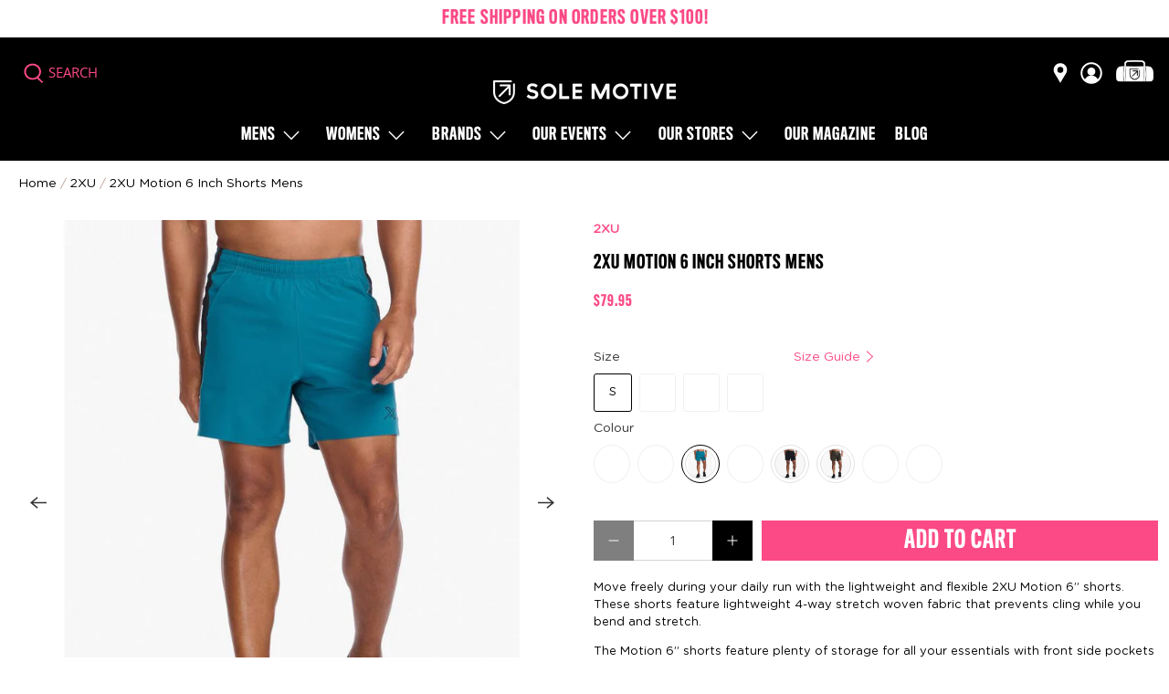

--- FILE ---
content_type: text/javascript; charset=utf-8
request_url: https://solemotive.com/collections/2xu/products/2xu-mens-motion-6-inch-shorts.js
body_size: 3582
content:
{"id":7528682881247,"title":"2XU Motion 6 Inch Shorts Mens","handle":"2xu-mens-motion-6-inch-shorts","description":"\u003cp data-mce-fragment=\"1\"\u003e\u003cspan style=\"font-weight: 400;\" data-mce-fragment=\"1\" data-mce-style=\"font-weight: 400;\"\u003eMove freely during your daily run with the lightweight and flexible 2XU Motion 6” shorts. These shorts feature lightweight 4-way stretch woven fabric that prevents cling while you bend and stretch. \u003c\/span\u003e\u003c\/p\u003e\n\u003cp data-mce-fragment=\"1\"\u003e\u003cspan style=\"font-weight: 400;\" data-mce-fragment=\"1\" data-mce-style=\"font-weight: 400;\"\u003eThe Motion 6” shorts feature plenty of storage for all your essentials with front side pockets and a zip pocket that can keep your phone or any other items safe while you run. An elastic waistband with an internal drawcord gives you a secure fit during any high-paced activity. \u003c\/span\u003e\u003c\/p\u003e\n\u003cp data-mce-fragment=\"1\"\u003e\u003cb data-mce-fragment=\"1\"\u003eKey Information \u003c\/b\u003e\u003c\/p\u003e\n\u003cul data-mce-fragment=\"1\"\u003e\n\u003cli style=\"font-weight: 400;\" data-mce-fragment=\"1\" data-mce-style=\"font-weight: 400;\"\u003e\u003cspan style=\"font-weight: 400;\" data-mce-fragment=\"1\" data-mce-style=\"font-weight: 400;\"\u003e6” inseam short \u003c\/span\u003e\u003c\/li\u003e\n\u003cli style=\"font-weight: 400;\" data-mce-fragment=\"1\" data-mce-style=\"font-weight: 400;\"\u003e\u003cspan style=\"font-weight: 400;\" data-mce-fragment=\"1\" data-mce-style=\"font-weight: 400;\"\u003eFabric: 88% Polyester, 12% Spandex \u003c\/span\u003e\u003c\/li\u003e\n\u003cli style=\"font-weight: 400;\" data-mce-fragment=\"1\" data-mce-style=\"font-weight: 400;\"\u003e\u003cspan style=\"font-weight: 400;\" data-mce-fragment=\"1\" data-mce-style=\"font-weight: 400;\"\u003eSide splits for increased movement \u003c\/span\u003e\u003c\/li\u003e\n\u003cli style=\"font-weight: 400;\" data-mce-fragment=\"1\" data-mce-style=\"font-weight: 400;\"\u003e\u003cspan style=\"font-weight: 400;\" data-mce-fragment=\"1\" data-mce-style=\"font-weight: 400;\"\u003eZip pocket on right side \u003c\/span\u003e\u003c\/li\u003e\n\u003cli style=\"font-weight: 400;\" data-mce-fragment=\"1\" data-mce-style=\"font-weight: 400;\"\u003e\u003cspan style=\"font-weight: 400;\" data-mce-fragment=\"1\" data-mce-style=\"font-weight: 400;\"\u003eContrast bonded side panels \u003c\/span\u003e\u003c\/li\u003e\n\u003c\/ul\u003e","published_at":"2022-01-12T13:22:30+11:00","created_at":"2022-01-10T16:01:19+11:00","vendor":"2XU","type":"APPAREL - Mens Shorts","tags":["2XU","Apparel","APPAREL - Mens Shorts","BD24-30","BD25","BF30","BFCM24","BFCM24-30","BLACK","BLACK\/BLACK","Boxing-Day-2023","Discounts allowed","EOS30","FD22-mens-shorts","FLASH40","FLT\/BLACK","Full Price","Gender: Mens","Gifts for him","H2-2022-2XU","In Stock","L","M","meta-size-chart-2xu-mens-size-chart","MOONLIGHT\/STORMY","NEW","Non RW","OCEANSIDE\/BLACK","Out-of-stock-cbd","Out-of-stock-haw","PINE\/SILVER","PORT\/CARBON","Race Day","S","SURF\/MOON BLUE","TURBULENCE\/BLACK","XL"],"price":7995,"price_min":7995,"price_max":7995,"available":true,"price_varies":false,"compare_at_price":7995,"compare_at_price_min":7995,"compare_at_price_max":7995,"compare_at_price_varies":false,"variants":[{"id":42412114837727,"title":"S \/ PINE\/SILVER","option1":"S","option2":"PINE\/SILVER","option3":null,"sku":"9336340858638","requires_shipping":true,"taxable":true,"featured_image":{"id":37976629969119,"product_id":7528682881247,"position":7,"created_at":"2022-07-19T13:42:40+10:00","updated_at":"2022-07-19T13:42:40+10:00","alt":"2XU Motion 6 Inch Shorts Mens APPAREL - Mens Shorts PINE\/SILVER","width":1244,"height":1244,"src":"https:\/\/cdn.shopify.com\/s\/files\/1\/0435\/2039\/3377\/products\/2XU_Mens_Motion_6_Inch_Shorts_APPAREL_6.jpg?v=1658202160","variant_ids":[42412114837727,42412114936031,42412115034335]},"available":false,"name":"2XU Motion 6 Inch Shorts Mens - S \/ PINE\/SILVER","public_title":"S \/ PINE\/SILVER","options":["S","PINE\/SILVER"],"price":7995,"weight":0,"compare_at_price":7995,"inventory_management":"shopify","barcode":"9336340858638","featured_media":{"alt":"2XU Motion 6 Inch Shorts Mens APPAREL - Mens Shorts PINE\/SILVER","id":30550712746207,"position":7,"preview_image":{"aspect_ratio":1.0,"height":1244,"width":1244,"src":"https:\/\/cdn.shopify.com\/s\/files\/1\/0435\/2039\/3377\/products\/2XU_Mens_Motion_6_Inch_Shorts_APPAREL_6.jpg?v=1658202160"}},"requires_selling_plan":false,"selling_plan_allocations":[]},{"id":42412114870495,"title":"S \/ TURBULENCE\/BLACK","option1":"S","option2":"TURBULENCE\/BLACK","option3":null,"sku":"9336340875253","requires_shipping":true,"taxable":true,"featured_image":{"id":37976629739743,"product_id":7528682881247,"position":3,"created_at":"2022-07-19T13:42:40+10:00","updated_at":"2022-07-19T13:42:40+10:00","alt":"2XU Motion 6 Inch Shorts Mens APPAREL - Mens Shorts TURBULENCE\/BLACK","width":1244,"height":1244,"src":"https:\/\/cdn.shopify.com\/s\/files\/1\/0435\/2039\/3377\/products\/2XU_Mens_Motion_6_Inch_Shorts_APPAREL_5.jpg?v=1658202160","variant_ids":[42412114870495,42412114968799,42412115067103,42412115132639]},"available":false,"name":"2XU Motion 6 Inch Shorts Mens - S \/ TURBULENCE\/BLACK","public_title":"S \/ TURBULENCE\/BLACK","options":["S","TURBULENCE\/BLACK"],"price":7995,"weight":0,"compare_at_price":7995,"inventory_management":"shopify","barcode":"9336340875253","featured_media":{"alt":"2XU Motion 6 Inch Shorts Mens APPAREL - Mens Shorts TURBULENCE\/BLACK","id":30550712516831,"position":3,"preview_image":{"aspect_ratio":1.0,"height":1244,"width":1244,"src":"https:\/\/cdn.shopify.com\/s\/files\/1\/0435\/2039\/3377\/products\/2XU_Mens_Motion_6_Inch_Shorts_APPAREL_5.jpg?v=1658202160"}},"requires_selling_plan":false,"selling_plan_allocations":[]},{"id":43309343670495,"title":"S \/ OCEANSIDE\/BLACK","option1":"S","option2":"OCEANSIDE\/BLACK","option3":null,"sku":"9336340890614","requires_shipping":true,"taxable":true,"featured_image":{"id":39050138583263,"product_id":7528682881247,"position":12,"created_at":"2022-11-18T22:18:56+11:00","updated_at":"2022-11-18T22:18:58+11:00","alt":"2XU Motion 6 Inch Shorts Mens APPAREL - Mens Shorts OCEANSIDE\/BLACK","width":1000,"height":1000,"src":"https:\/\/cdn.shopify.com\/s\/files\/1\/0435\/2039\/3377\/products\/2xu-mens-motion-6-inch-shorts-1.jpg?v=1668770338","variant_ids":[43309343670495,43309343703263,43309343736031,43309343768799]},"available":true,"name":"2XU Motion 6 Inch Shorts Mens - S \/ OCEANSIDE\/BLACK","public_title":"S \/ OCEANSIDE\/BLACK","options":["S","OCEANSIDE\/BLACK"],"price":7995,"weight":0,"compare_at_price":7995,"inventory_management":"shopify","barcode":"9336340890614","featured_media":{"alt":"2XU Motion 6 Inch Shorts Mens APPAREL - Mens Shorts OCEANSIDE\/BLACK","id":31637757722847,"position":12,"preview_image":{"aspect_ratio":1.0,"height":1000,"width":1000,"src":"https:\/\/cdn.shopify.com\/s\/files\/1\/0435\/2039\/3377\/products\/2xu-mens-motion-6-inch-shorts-1.jpg?v=1668770338"}},"requires_selling_plan":false,"selling_plan_allocations":[]},{"id":44296052343007,"title":"S \/ MOONLIGHT\/STORMY","option1":"S","option2":"MOONLIGHT\/STORMY","option3":null,"sku":"9359420009355","requires_shipping":true,"taxable":true,"featured_image":{"id":40284075196639,"product_id":7528682881247,"position":18,"created_at":"2023-08-04T12:56:53+10:00","updated_at":"2023-08-06T01:45:34+10:00","alt":"2XU Motion 6 Inch Shorts Mens APPAREL - Mens Shorts MOONLIGHT\/STORMY","width":1385,"height":1385,"src":"https:\/\/cdn.shopify.com\/s\/files\/1\/0435\/2039\/3377\/products\/2XU-Mens-Motion-6-Inch-Shorts-APPAREL-Mens-Shorts-11.jpg?v=1691250334","variant_ids":[44296052343007,44296052441311,44296052539615,44296052637919]},"available":false,"name":"2XU Motion 6 Inch Shorts Mens - S \/ MOONLIGHT\/STORMY","public_title":"S \/ MOONLIGHT\/STORMY","options":["S","MOONLIGHT\/STORMY"],"price":7995,"weight":0,"compare_at_price":7995,"inventory_management":"shopify","barcode":"9359420009355","featured_media":{"alt":"2XU Motion 6 Inch Shorts Mens APPAREL - Mens Shorts MOONLIGHT\/STORMY","id":32886496592095,"position":18,"preview_image":{"aspect_ratio":1.0,"height":1385,"width":1385,"src":"https:\/\/cdn.shopify.com\/s\/files\/1\/0435\/2039\/3377\/products\/2XU-Mens-Motion-6-Inch-Shorts-APPAREL-Mens-Shorts-11.jpg?v=1691250334"}},"requires_selling_plan":false,"selling_plan_allocations":[]},{"id":44296052375775,"title":"S \/ BLACK\/BLACK","option1":"S","option2":"BLACK\/BLACK","option3":null,"sku":"9336340992417","requires_shipping":true,"taxable":true,"featured_image":{"id":40284075032799,"product_id":7528682881247,"position":13,"created_at":"2023-08-04T12:56:53+10:00","updated_at":"2023-08-06T01:45:21+10:00","alt":"2XU Motion 6 Inch Shorts Mens APPAREL - Mens Shorts BLACK\/BLACK","width":1379,"height":1379,"src":"https:\/\/cdn.shopify.com\/s\/files\/1\/0435\/2039\/3377\/products\/2XU-Mens-Motion-6-Inch-Shorts-APPAREL-Mens-Shorts-8.jpg?v=1691250321","variant_ids":[44296052375775,44296052474079,44296052572383,44296052670687]},"available":true,"name":"2XU Motion 6 Inch Shorts Mens - S \/ BLACK\/BLACK","public_title":"S \/ BLACK\/BLACK","options":["S","BLACK\/BLACK"],"price":7995,"weight":0,"compare_at_price":7995,"inventory_management":"shopify","barcode":"9336340992417","featured_media":{"alt":"2XU Motion 6 Inch Shorts Mens APPAREL - Mens Shorts BLACK\/BLACK","id":32886496428255,"position":13,"preview_image":{"aspect_ratio":1.0,"height":1379,"width":1379,"src":"https:\/\/cdn.shopify.com\/s\/files\/1\/0435\/2039\/3377\/products\/2XU-Mens-Motion-6-Inch-Shorts-APPAREL-Mens-Shorts-8.jpg?v=1691250321"}},"requires_selling_plan":false,"selling_plan_allocations":[]},{"id":44296052408543,"title":"S \/ FLT\/BLACK","option1":"S","option2":"FLT\/BLACK","option3":null,"sku":"9336340992530","requires_shipping":true,"taxable":true,"featured_image":{"id":40284075360479,"product_id":7528682881247,"position":23,"created_at":"2023-08-04T12:56:53+10:00","updated_at":"2023-08-06T01:45:45+10:00","alt":"2XU Motion 6 Inch Shorts Mens APPAREL - Mens Shorts FLT\/BLACK","width":988,"height":988,"src":"https:\/\/cdn.shopify.com\/s\/files\/1\/0435\/2039\/3377\/products\/2XU-Mens-Motion-6-Inch-Shorts-APPAREL-Mens-Shorts-22.jpg?v=1691250345","variant_ids":[44296052408543,44296052506847,44296052605151]},"available":true,"name":"2XU Motion 6 Inch Shorts Mens - S \/ FLT\/BLACK","public_title":"S \/ FLT\/BLACK","options":["S","FLT\/BLACK"],"price":7995,"weight":0,"compare_at_price":7995,"inventory_management":"shopify","barcode":"9336340992530","featured_media":{"alt":"2XU Motion 6 Inch Shorts Mens APPAREL - Mens Shorts FLT\/BLACK","id":32886496755935,"position":23,"preview_image":{"aspect_ratio":1.0,"height":988,"width":988,"src":"https:\/\/cdn.shopify.com\/s\/files\/1\/0435\/2039\/3377\/products\/2XU-Mens-Motion-6-Inch-Shorts-APPAREL-Mens-Shorts-22.jpg?v=1691250345"}},"requires_selling_plan":false,"selling_plan_allocations":[]},{"id":46224275636447,"title":"S \/ SURF\/MOON BLUE","option1":"S","option2":"SURF\/MOON BLUE","option3":null,"sku":"9359420053792","requires_shipping":true,"taxable":true,"featured_image":{"id":43297645756639,"product_id":7528682881247,"position":31,"created_at":"2024-08-12T19:31:02+10:00","updated_at":"2024-08-13T15:39:48+10:00","alt":"2XU Motion 6 Inch Shorts Mens APPAREL - Mens Shorts SURF\/MOON BLUE","width":1400,"height":1400,"src":"https:\/\/cdn.shopify.com\/s\/files\/1\/0435\/2039\/3377\/files\/2XU-Motion-6-Inch-Shorts-Mens-APPAREL-Mens-Shorts-2.jpg?v=1723527588","variant_ids":[46224275636447,46224275701983,46224275767519,46224275833055]},"available":false,"name":"2XU Motion 6 Inch Shorts Mens - S \/ SURF\/MOON BLUE","public_title":"S \/ SURF\/MOON BLUE","options":["S","SURF\/MOON BLUE"],"price":7995,"weight":0,"compare_at_price":7995,"inventory_management":"shopify","barcode":"9359420053792","featured_media":{"alt":"2XU Motion 6 Inch Shorts Mens APPAREL - Mens Shorts SURF\/MOON BLUE","id":36123407712479,"position":31,"preview_image":{"aspect_ratio":1.0,"height":1400,"width":1400,"src":"https:\/\/cdn.shopify.com\/s\/files\/1\/0435\/2039\/3377\/files\/2XU-Motion-6-Inch-Shorts-Mens-APPAREL-Mens-Shorts-2.jpg?v=1723527588"}},"requires_selling_plan":false,"selling_plan_allocations":[]},{"id":46224275669215,"title":"S \/ PORT\/CARBON","option1":"S","option2":"PORT\/CARBON","option3":null,"sku":"9359420049832","requires_shipping":true,"taxable":true,"featured_image":{"id":43292273213663,"product_id":7528682881247,"position":29,"created_at":"2024-08-11T12:55:40+10:00","updated_at":"2024-08-12T12:55:26+10:00","alt":"2XU Motion 6 Inch Shorts Mens APPAREL - Mens Shorts PORT\/CARBON","width":397,"height":397,"src":"https:\/\/cdn.shopify.com\/s\/files\/1\/0435\/2039\/3377\/files\/2XU-Motion-6-Inch-Shorts-Mens-APPAREL-Mens-Shorts-9.png?v=1723431326","variant_ids":[46224275669215,46224275734751,46224275800287,46224275865823]},"available":false,"name":"2XU Motion 6 Inch Shorts Mens - S \/ PORT\/CARBON","public_title":"S \/ PORT\/CARBON","options":["S","PORT\/CARBON"],"price":7995,"weight":0,"compare_at_price":7995,"inventory_management":"shopify","barcode":"9359420049832","featured_media":{"alt":"2XU Motion 6 Inch Shorts Mens APPAREL - Mens Shorts PORT\/CARBON","id":36118637412575,"position":29,"preview_image":{"aspect_ratio":1.0,"height":397,"width":397,"src":"https:\/\/cdn.shopify.com\/s\/files\/1\/0435\/2039\/3377\/files\/2XU-Motion-6-Inch-Shorts-Mens-APPAREL-Mens-Shorts-9.png?v=1723431326"}},"requires_selling_plan":false,"selling_plan_allocations":[]},{"id":42412114936031,"title":"M \/ PINE\/SILVER","option1":"M","option2":"PINE\/SILVER","option3":null,"sku":"9336340858652","requires_shipping":true,"taxable":true,"featured_image":{"id":37976629969119,"product_id":7528682881247,"position":7,"created_at":"2022-07-19T13:42:40+10:00","updated_at":"2022-07-19T13:42:40+10:00","alt":"2XU Motion 6 Inch Shorts Mens APPAREL - Mens Shorts PINE\/SILVER","width":1244,"height":1244,"src":"https:\/\/cdn.shopify.com\/s\/files\/1\/0435\/2039\/3377\/products\/2XU_Mens_Motion_6_Inch_Shorts_APPAREL_6.jpg?v=1658202160","variant_ids":[42412114837727,42412114936031,42412115034335]},"available":false,"name":"2XU Motion 6 Inch Shorts Mens - M \/ PINE\/SILVER","public_title":"M \/ PINE\/SILVER","options":["M","PINE\/SILVER"],"price":7995,"weight":0,"compare_at_price":7995,"inventory_management":"shopify","barcode":"9336340858652","featured_media":{"alt":"2XU Motion 6 Inch Shorts Mens APPAREL - Mens Shorts PINE\/SILVER","id":30550712746207,"position":7,"preview_image":{"aspect_ratio":1.0,"height":1244,"width":1244,"src":"https:\/\/cdn.shopify.com\/s\/files\/1\/0435\/2039\/3377\/products\/2XU_Mens_Motion_6_Inch_Shorts_APPAREL_6.jpg?v=1658202160"}},"requires_selling_plan":false,"selling_plan_allocations":[]},{"id":42412114968799,"title":"M \/ TURBULENCE\/BLACK","option1":"M","option2":"TURBULENCE\/BLACK","option3":null,"sku":"9336340875277","requires_shipping":true,"taxable":true,"featured_image":{"id":37976629739743,"product_id":7528682881247,"position":3,"created_at":"2022-07-19T13:42:40+10:00","updated_at":"2022-07-19T13:42:40+10:00","alt":"2XU Motion 6 Inch Shorts Mens APPAREL - Mens Shorts TURBULENCE\/BLACK","width":1244,"height":1244,"src":"https:\/\/cdn.shopify.com\/s\/files\/1\/0435\/2039\/3377\/products\/2XU_Mens_Motion_6_Inch_Shorts_APPAREL_5.jpg?v=1658202160","variant_ids":[42412114870495,42412114968799,42412115067103,42412115132639]},"available":false,"name":"2XU Motion 6 Inch Shorts Mens - M \/ TURBULENCE\/BLACK","public_title":"M \/ TURBULENCE\/BLACK","options":["M","TURBULENCE\/BLACK"],"price":7995,"weight":0,"compare_at_price":7995,"inventory_management":"shopify","barcode":"9336340875277","featured_media":{"alt":"2XU Motion 6 Inch Shorts Mens APPAREL - Mens Shorts TURBULENCE\/BLACK","id":30550712516831,"position":3,"preview_image":{"aspect_ratio":1.0,"height":1244,"width":1244,"src":"https:\/\/cdn.shopify.com\/s\/files\/1\/0435\/2039\/3377\/products\/2XU_Mens_Motion_6_Inch_Shorts_APPAREL_5.jpg?v=1658202160"}},"requires_selling_plan":false,"selling_plan_allocations":[]},{"id":43309343703263,"title":"M \/ OCEANSIDE\/BLACK","option1":"M","option2":"OCEANSIDE\/BLACK","option3":null,"sku":"9336340890638","requires_shipping":true,"taxable":true,"featured_image":{"id":39050138583263,"product_id":7528682881247,"position":12,"created_at":"2022-11-18T22:18:56+11:00","updated_at":"2022-11-18T22:18:58+11:00","alt":"2XU Motion 6 Inch Shorts Mens APPAREL - Mens Shorts OCEANSIDE\/BLACK","width":1000,"height":1000,"src":"https:\/\/cdn.shopify.com\/s\/files\/1\/0435\/2039\/3377\/products\/2xu-mens-motion-6-inch-shorts-1.jpg?v=1668770338","variant_ids":[43309343670495,43309343703263,43309343736031,43309343768799]},"available":false,"name":"2XU Motion 6 Inch Shorts Mens - M \/ OCEANSIDE\/BLACK","public_title":"M \/ OCEANSIDE\/BLACK","options":["M","OCEANSIDE\/BLACK"],"price":7995,"weight":0,"compare_at_price":7995,"inventory_management":"shopify","barcode":"9336340890638","featured_media":{"alt":"2XU Motion 6 Inch Shorts Mens APPAREL - Mens Shorts OCEANSIDE\/BLACK","id":31637757722847,"position":12,"preview_image":{"aspect_ratio":1.0,"height":1000,"width":1000,"src":"https:\/\/cdn.shopify.com\/s\/files\/1\/0435\/2039\/3377\/products\/2xu-mens-motion-6-inch-shorts-1.jpg?v=1668770338"}},"requires_selling_plan":false,"selling_plan_allocations":[]},{"id":44296052441311,"title":"M \/ MOONLIGHT\/STORMY","option1":"M","option2":"MOONLIGHT\/STORMY","option3":null,"sku":"9359420009362","requires_shipping":true,"taxable":true,"featured_image":{"id":40284075196639,"product_id":7528682881247,"position":18,"created_at":"2023-08-04T12:56:53+10:00","updated_at":"2023-08-06T01:45:34+10:00","alt":"2XU Motion 6 Inch Shorts Mens APPAREL - Mens Shorts MOONLIGHT\/STORMY","width":1385,"height":1385,"src":"https:\/\/cdn.shopify.com\/s\/files\/1\/0435\/2039\/3377\/products\/2XU-Mens-Motion-6-Inch-Shorts-APPAREL-Mens-Shorts-11.jpg?v=1691250334","variant_ids":[44296052343007,44296052441311,44296052539615,44296052637919]},"available":false,"name":"2XU Motion 6 Inch Shorts Mens - M \/ MOONLIGHT\/STORMY","public_title":"M \/ MOONLIGHT\/STORMY","options":["M","MOONLIGHT\/STORMY"],"price":7995,"weight":0,"compare_at_price":7995,"inventory_management":"shopify","barcode":"9359420009362","featured_media":{"alt":"2XU Motion 6 Inch Shorts Mens APPAREL - Mens Shorts MOONLIGHT\/STORMY","id":32886496592095,"position":18,"preview_image":{"aspect_ratio":1.0,"height":1385,"width":1385,"src":"https:\/\/cdn.shopify.com\/s\/files\/1\/0435\/2039\/3377\/products\/2XU-Mens-Motion-6-Inch-Shorts-APPAREL-Mens-Shorts-11.jpg?v=1691250334"}},"requires_selling_plan":false,"selling_plan_allocations":[]},{"id":44296052474079,"title":"M \/ BLACK\/BLACK","option1":"M","option2":"BLACK\/BLACK","option3":null,"sku":"9336340992431","requires_shipping":true,"taxable":true,"featured_image":{"id":40284075032799,"product_id":7528682881247,"position":13,"created_at":"2023-08-04T12:56:53+10:00","updated_at":"2023-08-06T01:45:21+10:00","alt":"2XU Motion 6 Inch Shorts Mens APPAREL - Mens Shorts BLACK\/BLACK","width":1379,"height":1379,"src":"https:\/\/cdn.shopify.com\/s\/files\/1\/0435\/2039\/3377\/products\/2XU-Mens-Motion-6-Inch-Shorts-APPAREL-Mens-Shorts-8.jpg?v=1691250321","variant_ids":[44296052375775,44296052474079,44296052572383,44296052670687]},"available":false,"name":"2XU Motion 6 Inch Shorts Mens - M \/ BLACK\/BLACK","public_title":"M \/ BLACK\/BLACK","options":["M","BLACK\/BLACK"],"price":7995,"weight":0,"compare_at_price":7995,"inventory_management":"shopify","barcode":"9336340992431","featured_media":{"alt":"2XU Motion 6 Inch Shorts Mens APPAREL - Mens Shorts BLACK\/BLACK","id":32886496428255,"position":13,"preview_image":{"aspect_ratio":1.0,"height":1379,"width":1379,"src":"https:\/\/cdn.shopify.com\/s\/files\/1\/0435\/2039\/3377\/products\/2XU-Mens-Motion-6-Inch-Shorts-APPAREL-Mens-Shorts-8.jpg?v=1691250321"}},"requires_selling_plan":false,"selling_plan_allocations":[]},{"id":44296052506847,"title":"M \/ FLT\/BLACK","option1":"M","option2":"FLT\/BLACK","option3":null,"sku":"9336340992554","requires_shipping":true,"taxable":true,"featured_image":{"id":40284075360479,"product_id":7528682881247,"position":23,"created_at":"2023-08-04T12:56:53+10:00","updated_at":"2023-08-06T01:45:45+10:00","alt":"2XU Motion 6 Inch Shorts Mens APPAREL - Mens Shorts FLT\/BLACK","width":988,"height":988,"src":"https:\/\/cdn.shopify.com\/s\/files\/1\/0435\/2039\/3377\/products\/2XU-Mens-Motion-6-Inch-Shorts-APPAREL-Mens-Shorts-22.jpg?v=1691250345","variant_ids":[44296052408543,44296052506847,44296052605151]},"available":false,"name":"2XU Motion 6 Inch Shorts Mens - M \/ FLT\/BLACK","public_title":"M \/ FLT\/BLACK","options":["M","FLT\/BLACK"],"price":7995,"weight":0,"compare_at_price":7995,"inventory_management":"shopify","barcode":"9336340992554","featured_media":{"alt":"2XU Motion 6 Inch Shorts Mens APPAREL - Mens Shorts FLT\/BLACK","id":32886496755935,"position":23,"preview_image":{"aspect_ratio":1.0,"height":988,"width":988,"src":"https:\/\/cdn.shopify.com\/s\/files\/1\/0435\/2039\/3377\/products\/2XU-Mens-Motion-6-Inch-Shorts-APPAREL-Mens-Shorts-22.jpg?v=1691250345"}},"requires_selling_plan":false,"selling_plan_allocations":[]},{"id":46224275701983,"title":"M \/ SURF\/MOON BLUE","option1":"M","option2":"SURF\/MOON BLUE","option3":null,"sku":"9359420053808","requires_shipping":true,"taxable":true,"featured_image":{"id":43297645756639,"product_id":7528682881247,"position":31,"created_at":"2024-08-12T19:31:02+10:00","updated_at":"2024-08-13T15:39:48+10:00","alt":"2XU Motion 6 Inch Shorts Mens APPAREL - Mens Shorts SURF\/MOON BLUE","width":1400,"height":1400,"src":"https:\/\/cdn.shopify.com\/s\/files\/1\/0435\/2039\/3377\/files\/2XU-Motion-6-Inch-Shorts-Mens-APPAREL-Mens-Shorts-2.jpg?v=1723527588","variant_ids":[46224275636447,46224275701983,46224275767519,46224275833055]},"available":false,"name":"2XU Motion 6 Inch Shorts Mens - M \/ SURF\/MOON BLUE","public_title":"M \/ SURF\/MOON BLUE","options":["M","SURF\/MOON BLUE"],"price":7995,"weight":0,"compare_at_price":7995,"inventory_management":"shopify","barcode":"9359420053808","featured_media":{"alt":"2XU Motion 6 Inch Shorts Mens APPAREL - Mens Shorts SURF\/MOON BLUE","id":36123407712479,"position":31,"preview_image":{"aspect_ratio":1.0,"height":1400,"width":1400,"src":"https:\/\/cdn.shopify.com\/s\/files\/1\/0435\/2039\/3377\/files\/2XU-Motion-6-Inch-Shorts-Mens-APPAREL-Mens-Shorts-2.jpg?v=1723527588"}},"requires_selling_plan":false,"selling_plan_allocations":[]},{"id":46224275734751,"title":"M \/ PORT\/CARBON","option1":"M","option2":"PORT\/CARBON","option3":null,"sku":"9359420049849","requires_shipping":true,"taxable":true,"featured_image":{"id":43292273213663,"product_id":7528682881247,"position":29,"created_at":"2024-08-11T12:55:40+10:00","updated_at":"2024-08-12T12:55:26+10:00","alt":"2XU Motion 6 Inch Shorts Mens APPAREL - Mens Shorts PORT\/CARBON","width":397,"height":397,"src":"https:\/\/cdn.shopify.com\/s\/files\/1\/0435\/2039\/3377\/files\/2XU-Motion-6-Inch-Shorts-Mens-APPAREL-Mens-Shorts-9.png?v=1723431326","variant_ids":[46224275669215,46224275734751,46224275800287,46224275865823]},"available":false,"name":"2XU Motion 6 Inch Shorts Mens - M \/ PORT\/CARBON","public_title":"M \/ PORT\/CARBON","options":["M","PORT\/CARBON"],"price":7995,"weight":0,"compare_at_price":7995,"inventory_management":"shopify","barcode":"9359420049849","featured_media":{"alt":"2XU Motion 6 Inch Shorts Mens APPAREL - Mens Shorts PORT\/CARBON","id":36118637412575,"position":29,"preview_image":{"aspect_ratio":1.0,"height":397,"width":397,"src":"https:\/\/cdn.shopify.com\/s\/files\/1\/0435\/2039\/3377\/files\/2XU-Motion-6-Inch-Shorts-Mens-APPAREL-Mens-Shorts-9.png?v=1723431326"}},"requires_selling_plan":false,"selling_plan_allocations":[]},{"id":42412115034335,"title":"L \/ PINE\/SILVER","option1":"L","option2":"PINE\/SILVER","option3":null,"sku":"9336340858676","requires_shipping":true,"taxable":true,"featured_image":{"id":37976629969119,"product_id":7528682881247,"position":7,"created_at":"2022-07-19T13:42:40+10:00","updated_at":"2022-07-19T13:42:40+10:00","alt":"2XU Motion 6 Inch Shorts Mens APPAREL - Mens Shorts PINE\/SILVER","width":1244,"height":1244,"src":"https:\/\/cdn.shopify.com\/s\/files\/1\/0435\/2039\/3377\/products\/2XU_Mens_Motion_6_Inch_Shorts_APPAREL_6.jpg?v=1658202160","variant_ids":[42412114837727,42412114936031,42412115034335]},"available":false,"name":"2XU Motion 6 Inch Shorts Mens - L \/ PINE\/SILVER","public_title":"L \/ PINE\/SILVER","options":["L","PINE\/SILVER"],"price":7995,"weight":0,"compare_at_price":7995,"inventory_management":"shopify","barcode":"9336340858676","featured_media":{"alt":"2XU Motion 6 Inch Shorts Mens APPAREL - Mens Shorts PINE\/SILVER","id":30550712746207,"position":7,"preview_image":{"aspect_ratio":1.0,"height":1244,"width":1244,"src":"https:\/\/cdn.shopify.com\/s\/files\/1\/0435\/2039\/3377\/products\/2XU_Mens_Motion_6_Inch_Shorts_APPAREL_6.jpg?v=1658202160"}},"requires_selling_plan":false,"selling_plan_allocations":[]},{"id":42412115067103,"title":"L \/ TURBULENCE\/BLACK","option1":"L","option2":"TURBULENCE\/BLACK","option3":null,"sku":"9336340875291","requires_shipping":true,"taxable":true,"featured_image":{"id":37976629739743,"product_id":7528682881247,"position":3,"created_at":"2022-07-19T13:42:40+10:00","updated_at":"2022-07-19T13:42:40+10:00","alt":"2XU Motion 6 Inch Shorts Mens APPAREL - Mens Shorts TURBULENCE\/BLACK","width":1244,"height":1244,"src":"https:\/\/cdn.shopify.com\/s\/files\/1\/0435\/2039\/3377\/products\/2XU_Mens_Motion_6_Inch_Shorts_APPAREL_5.jpg?v=1658202160","variant_ids":[42412114870495,42412114968799,42412115067103,42412115132639]},"available":false,"name":"2XU Motion 6 Inch Shorts Mens - L \/ TURBULENCE\/BLACK","public_title":"L \/ TURBULENCE\/BLACK","options":["L","TURBULENCE\/BLACK"],"price":7995,"weight":0,"compare_at_price":7995,"inventory_management":"shopify","barcode":"9336340875291","featured_media":{"alt":"2XU Motion 6 Inch Shorts Mens APPAREL - Mens Shorts TURBULENCE\/BLACK","id":30550712516831,"position":3,"preview_image":{"aspect_ratio":1.0,"height":1244,"width":1244,"src":"https:\/\/cdn.shopify.com\/s\/files\/1\/0435\/2039\/3377\/products\/2XU_Mens_Motion_6_Inch_Shorts_APPAREL_5.jpg?v=1658202160"}},"requires_selling_plan":false,"selling_plan_allocations":[]},{"id":43309343736031,"title":"L \/ OCEANSIDE\/BLACK","option1":"L","option2":"OCEANSIDE\/BLACK","option3":null,"sku":"9336340890652","requires_shipping":true,"taxable":true,"featured_image":{"id":39050138583263,"product_id":7528682881247,"position":12,"created_at":"2022-11-18T22:18:56+11:00","updated_at":"2022-11-18T22:18:58+11:00","alt":"2XU Motion 6 Inch Shorts Mens APPAREL - Mens Shorts OCEANSIDE\/BLACK","width":1000,"height":1000,"src":"https:\/\/cdn.shopify.com\/s\/files\/1\/0435\/2039\/3377\/products\/2xu-mens-motion-6-inch-shorts-1.jpg?v=1668770338","variant_ids":[43309343670495,43309343703263,43309343736031,43309343768799]},"available":false,"name":"2XU Motion 6 Inch Shorts Mens - L \/ OCEANSIDE\/BLACK","public_title":"L \/ OCEANSIDE\/BLACK","options":["L","OCEANSIDE\/BLACK"],"price":7995,"weight":0,"compare_at_price":7995,"inventory_management":"shopify","barcode":"9336340890652","featured_media":{"alt":"2XU Motion 6 Inch Shorts Mens APPAREL - Mens Shorts OCEANSIDE\/BLACK","id":31637757722847,"position":12,"preview_image":{"aspect_ratio":1.0,"height":1000,"width":1000,"src":"https:\/\/cdn.shopify.com\/s\/files\/1\/0435\/2039\/3377\/products\/2xu-mens-motion-6-inch-shorts-1.jpg?v=1668770338"}},"requires_selling_plan":false,"selling_plan_allocations":[]},{"id":44296052539615,"title":"L \/ MOONLIGHT\/STORMY","option1":"L","option2":"MOONLIGHT\/STORMY","option3":null,"sku":"9359420009379","requires_shipping":true,"taxable":true,"featured_image":{"id":40284075196639,"product_id":7528682881247,"position":18,"created_at":"2023-08-04T12:56:53+10:00","updated_at":"2023-08-06T01:45:34+10:00","alt":"2XU Motion 6 Inch Shorts Mens APPAREL - Mens Shorts MOONLIGHT\/STORMY","width":1385,"height":1385,"src":"https:\/\/cdn.shopify.com\/s\/files\/1\/0435\/2039\/3377\/products\/2XU-Mens-Motion-6-Inch-Shorts-APPAREL-Mens-Shorts-11.jpg?v=1691250334","variant_ids":[44296052343007,44296052441311,44296052539615,44296052637919]},"available":false,"name":"2XU Motion 6 Inch Shorts Mens - L \/ MOONLIGHT\/STORMY","public_title":"L \/ MOONLIGHT\/STORMY","options":["L","MOONLIGHT\/STORMY"],"price":7995,"weight":0,"compare_at_price":7995,"inventory_management":"shopify","barcode":"9359420009379","featured_media":{"alt":"2XU Motion 6 Inch Shorts Mens APPAREL - Mens Shorts MOONLIGHT\/STORMY","id":32886496592095,"position":18,"preview_image":{"aspect_ratio":1.0,"height":1385,"width":1385,"src":"https:\/\/cdn.shopify.com\/s\/files\/1\/0435\/2039\/3377\/products\/2XU-Mens-Motion-6-Inch-Shorts-APPAREL-Mens-Shorts-11.jpg?v=1691250334"}},"requires_selling_plan":false,"selling_plan_allocations":[]},{"id":44296052572383,"title":"L \/ BLACK\/BLACK","option1":"L","option2":"BLACK\/BLACK","option3":null,"sku":"9336340992455","requires_shipping":true,"taxable":true,"featured_image":{"id":40284075032799,"product_id":7528682881247,"position":13,"created_at":"2023-08-04T12:56:53+10:00","updated_at":"2023-08-06T01:45:21+10:00","alt":"2XU Motion 6 Inch Shorts Mens APPAREL - Mens Shorts BLACK\/BLACK","width":1379,"height":1379,"src":"https:\/\/cdn.shopify.com\/s\/files\/1\/0435\/2039\/3377\/products\/2XU-Mens-Motion-6-Inch-Shorts-APPAREL-Mens-Shorts-8.jpg?v=1691250321","variant_ids":[44296052375775,44296052474079,44296052572383,44296052670687]},"available":false,"name":"2XU Motion 6 Inch Shorts Mens - L \/ BLACK\/BLACK","public_title":"L \/ BLACK\/BLACK","options":["L","BLACK\/BLACK"],"price":7995,"weight":0,"compare_at_price":7995,"inventory_management":"shopify","barcode":"9336340992455","featured_media":{"alt":"2XU Motion 6 Inch Shorts Mens APPAREL - Mens Shorts BLACK\/BLACK","id":32886496428255,"position":13,"preview_image":{"aspect_ratio":1.0,"height":1379,"width":1379,"src":"https:\/\/cdn.shopify.com\/s\/files\/1\/0435\/2039\/3377\/products\/2XU-Mens-Motion-6-Inch-Shorts-APPAREL-Mens-Shorts-8.jpg?v=1691250321"}},"requires_selling_plan":false,"selling_plan_allocations":[]},{"id":44296052605151,"title":"L \/ FLT\/BLACK","option1":"L","option2":"FLT\/BLACK","option3":null,"sku":"9336340992578","requires_shipping":true,"taxable":true,"featured_image":{"id":40284075360479,"product_id":7528682881247,"position":23,"created_at":"2023-08-04T12:56:53+10:00","updated_at":"2023-08-06T01:45:45+10:00","alt":"2XU Motion 6 Inch Shorts Mens APPAREL - Mens Shorts FLT\/BLACK","width":988,"height":988,"src":"https:\/\/cdn.shopify.com\/s\/files\/1\/0435\/2039\/3377\/products\/2XU-Mens-Motion-6-Inch-Shorts-APPAREL-Mens-Shorts-22.jpg?v=1691250345","variant_ids":[44296052408543,44296052506847,44296052605151]},"available":false,"name":"2XU Motion 6 Inch Shorts Mens - L \/ FLT\/BLACK","public_title":"L \/ FLT\/BLACK","options":["L","FLT\/BLACK"],"price":7995,"weight":0,"compare_at_price":7995,"inventory_management":"shopify","barcode":"9336340992578","featured_media":{"alt":"2XU Motion 6 Inch Shorts Mens APPAREL - Mens Shorts FLT\/BLACK","id":32886496755935,"position":23,"preview_image":{"aspect_ratio":1.0,"height":988,"width":988,"src":"https:\/\/cdn.shopify.com\/s\/files\/1\/0435\/2039\/3377\/products\/2XU-Mens-Motion-6-Inch-Shorts-APPAREL-Mens-Shorts-22.jpg?v=1691250345"}},"requires_selling_plan":false,"selling_plan_allocations":[]},{"id":46224275767519,"title":"L \/ SURF\/MOON BLUE","option1":"L","option2":"SURF\/MOON BLUE","option3":null,"sku":"9359420053815","requires_shipping":true,"taxable":true,"featured_image":{"id":43297645756639,"product_id":7528682881247,"position":31,"created_at":"2024-08-12T19:31:02+10:00","updated_at":"2024-08-13T15:39:48+10:00","alt":"2XU Motion 6 Inch Shorts Mens APPAREL - Mens Shorts SURF\/MOON BLUE","width":1400,"height":1400,"src":"https:\/\/cdn.shopify.com\/s\/files\/1\/0435\/2039\/3377\/files\/2XU-Motion-6-Inch-Shorts-Mens-APPAREL-Mens-Shorts-2.jpg?v=1723527588","variant_ids":[46224275636447,46224275701983,46224275767519,46224275833055]},"available":false,"name":"2XU Motion 6 Inch Shorts Mens - L \/ SURF\/MOON BLUE","public_title":"L \/ SURF\/MOON BLUE","options":["L","SURF\/MOON BLUE"],"price":7995,"weight":0,"compare_at_price":7995,"inventory_management":"shopify","barcode":"9359420053815","featured_media":{"alt":"2XU Motion 6 Inch Shorts Mens APPAREL - Mens Shorts SURF\/MOON BLUE","id":36123407712479,"position":31,"preview_image":{"aspect_ratio":1.0,"height":1400,"width":1400,"src":"https:\/\/cdn.shopify.com\/s\/files\/1\/0435\/2039\/3377\/files\/2XU-Motion-6-Inch-Shorts-Mens-APPAREL-Mens-Shorts-2.jpg?v=1723527588"}},"requires_selling_plan":false,"selling_plan_allocations":[]},{"id":46224275800287,"title":"L \/ PORT\/CARBON","option1":"L","option2":"PORT\/CARBON","option3":null,"sku":"9359420049856","requires_shipping":true,"taxable":true,"featured_image":{"id":43292273213663,"product_id":7528682881247,"position":29,"created_at":"2024-08-11T12:55:40+10:00","updated_at":"2024-08-12T12:55:26+10:00","alt":"2XU Motion 6 Inch Shorts Mens APPAREL - Mens Shorts PORT\/CARBON","width":397,"height":397,"src":"https:\/\/cdn.shopify.com\/s\/files\/1\/0435\/2039\/3377\/files\/2XU-Motion-6-Inch-Shorts-Mens-APPAREL-Mens-Shorts-9.png?v=1723431326","variant_ids":[46224275669215,46224275734751,46224275800287,46224275865823]},"available":false,"name":"2XU Motion 6 Inch Shorts Mens - L \/ PORT\/CARBON","public_title":"L \/ PORT\/CARBON","options":["L","PORT\/CARBON"],"price":7995,"weight":0,"compare_at_price":7995,"inventory_management":"shopify","barcode":"9359420049856","featured_media":{"alt":"2XU Motion 6 Inch Shorts Mens APPAREL - Mens Shorts PORT\/CARBON","id":36118637412575,"position":29,"preview_image":{"aspect_ratio":1.0,"height":397,"width":397,"src":"https:\/\/cdn.shopify.com\/s\/files\/1\/0435\/2039\/3377\/files\/2XU-Motion-6-Inch-Shorts-Mens-APPAREL-Mens-Shorts-9.png?v=1723431326"}},"requires_selling_plan":false,"selling_plan_allocations":[]},{"id":42412115132639,"title":"XL \/ TURBULENCE\/BLACK","option1":"XL","option2":"TURBULENCE\/BLACK","option3":null,"sku":"9336340875314","requires_shipping":true,"taxable":true,"featured_image":{"id":37976629739743,"product_id":7528682881247,"position":3,"created_at":"2022-07-19T13:42:40+10:00","updated_at":"2022-07-19T13:42:40+10:00","alt":"2XU Motion 6 Inch Shorts Mens APPAREL - Mens Shorts TURBULENCE\/BLACK","width":1244,"height":1244,"src":"https:\/\/cdn.shopify.com\/s\/files\/1\/0435\/2039\/3377\/products\/2XU_Mens_Motion_6_Inch_Shorts_APPAREL_5.jpg?v=1658202160","variant_ids":[42412114870495,42412114968799,42412115067103,42412115132639]},"available":false,"name":"2XU Motion 6 Inch Shorts Mens - XL \/ TURBULENCE\/BLACK","public_title":"XL \/ TURBULENCE\/BLACK","options":["XL","TURBULENCE\/BLACK"],"price":7995,"weight":0,"compare_at_price":7995,"inventory_management":"shopify","barcode":"9336340875314","featured_media":{"alt":"2XU Motion 6 Inch Shorts Mens APPAREL - Mens Shorts TURBULENCE\/BLACK","id":30550712516831,"position":3,"preview_image":{"aspect_ratio":1.0,"height":1244,"width":1244,"src":"https:\/\/cdn.shopify.com\/s\/files\/1\/0435\/2039\/3377\/products\/2XU_Mens_Motion_6_Inch_Shorts_APPAREL_5.jpg?v=1658202160"}},"requires_selling_plan":false,"selling_plan_allocations":[]},{"id":43309343768799,"title":"XL \/ OCEANSIDE\/BLACK","option1":"XL","option2":"OCEANSIDE\/BLACK","option3":null,"sku":"9336340890676","requires_shipping":true,"taxable":true,"featured_image":{"id":39050138583263,"product_id":7528682881247,"position":12,"created_at":"2022-11-18T22:18:56+11:00","updated_at":"2022-11-18T22:18:58+11:00","alt":"2XU Motion 6 Inch Shorts Mens APPAREL - Mens Shorts OCEANSIDE\/BLACK","width":1000,"height":1000,"src":"https:\/\/cdn.shopify.com\/s\/files\/1\/0435\/2039\/3377\/products\/2xu-mens-motion-6-inch-shorts-1.jpg?v=1668770338","variant_ids":[43309343670495,43309343703263,43309343736031,43309343768799]},"available":false,"name":"2XU Motion 6 Inch Shorts Mens - XL \/ OCEANSIDE\/BLACK","public_title":"XL \/ OCEANSIDE\/BLACK","options":["XL","OCEANSIDE\/BLACK"],"price":7995,"weight":0,"compare_at_price":7995,"inventory_management":"shopify","barcode":"9336340890676","featured_media":{"alt":"2XU Motion 6 Inch Shorts Mens APPAREL - Mens Shorts OCEANSIDE\/BLACK","id":31637757722847,"position":12,"preview_image":{"aspect_ratio":1.0,"height":1000,"width":1000,"src":"https:\/\/cdn.shopify.com\/s\/files\/1\/0435\/2039\/3377\/products\/2xu-mens-motion-6-inch-shorts-1.jpg?v=1668770338"}},"requires_selling_plan":false,"selling_plan_allocations":[]},{"id":44296052637919,"title":"XL \/ MOONLIGHT\/STORMY","option1":"XL","option2":"MOONLIGHT\/STORMY","option3":null,"sku":"9359420009386","requires_shipping":true,"taxable":true,"featured_image":{"id":40284075196639,"product_id":7528682881247,"position":18,"created_at":"2023-08-04T12:56:53+10:00","updated_at":"2023-08-06T01:45:34+10:00","alt":"2XU Motion 6 Inch Shorts Mens APPAREL - Mens Shorts MOONLIGHT\/STORMY","width":1385,"height":1385,"src":"https:\/\/cdn.shopify.com\/s\/files\/1\/0435\/2039\/3377\/products\/2XU-Mens-Motion-6-Inch-Shorts-APPAREL-Mens-Shorts-11.jpg?v=1691250334","variant_ids":[44296052343007,44296052441311,44296052539615,44296052637919]},"available":false,"name":"2XU Motion 6 Inch Shorts Mens - XL \/ MOONLIGHT\/STORMY","public_title":"XL \/ MOONLIGHT\/STORMY","options":["XL","MOONLIGHT\/STORMY"],"price":7995,"weight":0,"compare_at_price":7995,"inventory_management":"shopify","barcode":"9359420009386","featured_media":{"alt":"2XU Motion 6 Inch Shorts Mens APPAREL - Mens Shorts MOONLIGHT\/STORMY","id":32886496592095,"position":18,"preview_image":{"aspect_ratio":1.0,"height":1385,"width":1385,"src":"https:\/\/cdn.shopify.com\/s\/files\/1\/0435\/2039\/3377\/products\/2XU-Mens-Motion-6-Inch-Shorts-APPAREL-Mens-Shorts-11.jpg?v=1691250334"}},"requires_selling_plan":false,"selling_plan_allocations":[]},{"id":44296052670687,"title":"XL \/ BLACK\/BLACK","option1":"XL","option2":"BLACK\/BLACK","option3":null,"sku":"9336340992479","requires_shipping":true,"taxable":true,"featured_image":{"id":40284075032799,"product_id":7528682881247,"position":13,"created_at":"2023-08-04T12:56:53+10:00","updated_at":"2023-08-06T01:45:21+10:00","alt":"2XU Motion 6 Inch Shorts Mens APPAREL - Mens Shorts BLACK\/BLACK","width":1379,"height":1379,"src":"https:\/\/cdn.shopify.com\/s\/files\/1\/0435\/2039\/3377\/products\/2XU-Mens-Motion-6-Inch-Shorts-APPAREL-Mens-Shorts-8.jpg?v=1691250321","variant_ids":[44296052375775,44296052474079,44296052572383,44296052670687]},"available":false,"name":"2XU Motion 6 Inch Shorts Mens - XL \/ BLACK\/BLACK","public_title":"XL \/ BLACK\/BLACK","options":["XL","BLACK\/BLACK"],"price":7995,"weight":0,"compare_at_price":7995,"inventory_management":"shopify","barcode":"9336340992479","featured_media":{"alt":"2XU Motion 6 Inch Shorts Mens APPAREL - Mens Shorts BLACK\/BLACK","id":32886496428255,"position":13,"preview_image":{"aspect_ratio":1.0,"height":1379,"width":1379,"src":"https:\/\/cdn.shopify.com\/s\/files\/1\/0435\/2039\/3377\/products\/2XU-Mens-Motion-6-Inch-Shorts-APPAREL-Mens-Shorts-8.jpg?v=1691250321"}},"requires_selling_plan":false,"selling_plan_allocations":[]},{"id":46224275833055,"title":"XL \/ SURF\/MOON BLUE","option1":"XL","option2":"SURF\/MOON BLUE","option3":null,"sku":"9359420053822","requires_shipping":true,"taxable":true,"featured_image":{"id":43297645756639,"product_id":7528682881247,"position":31,"created_at":"2024-08-12T19:31:02+10:00","updated_at":"2024-08-13T15:39:48+10:00","alt":"2XU Motion 6 Inch Shorts Mens APPAREL - Mens Shorts SURF\/MOON BLUE","width":1400,"height":1400,"src":"https:\/\/cdn.shopify.com\/s\/files\/1\/0435\/2039\/3377\/files\/2XU-Motion-6-Inch-Shorts-Mens-APPAREL-Mens-Shorts-2.jpg?v=1723527588","variant_ids":[46224275636447,46224275701983,46224275767519,46224275833055]},"available":false,"name":"2XU Motion 6 Inch Shorts Mens - XL \/ SURF\/MOON BLUE","public_title":"XL \/ SURF\/MOON BLUE","options":["XL","SURF\/MOON BLUE"],"price":7995,"weight":0,"compare_at_price":7995,"inventory_management":"shopify","barcode":"9359420053822","featured_media":{"alt":"2XU Motion 6 Inch Shorts Mens APPAREL - Mens Shorts SURF\/MOON BLUE","id":36123407712479,"position":31,"preview_image":{"aspect_ratio":1.0,"height":1400,"width":1400,"src":"https:\/\/cdn.shopify.com\/s\/files\/1\/0435\/2039\/3377\/files\/2XU-Motion-6-Inch-Shorts-Mens-APPAREL-Mens-Shorts-2.jpg?v=1723527588"}},"requires_selling_plan":false,"selling_plan_allocations":[]},{"id":46224275865823,"title":"XL \/ PORT\/CARBON","option1":"XL","option2":"PORT\/CARBON","option3":null,"sku":"9359420049863","requires_shipping":true,"taxable":true,"featured_image":{"id":43292273213663,"product_id":7528682881247,"position":29,"created_at":"2024-08-11T12:55:40+10:00","updated_at":"2024-08-12T12:55:26+10:00","alt":"2XU Motion 6 Inch Shorts Mens APPAREL - Mens Shorts PORT\/CARBON","width":397,"height":397,"src":"https:\/\/cdn.shopify.com\/s\/files\/1\/0435\/2039\/3377\/files\/2XU-Motion-6-Inch-Shorts-Mens-APPAREL-Mens-Shorts-9.png?v=1723431326","variant_ids":[46224275669215,46224275734751,46224275800287,46224275865823]},"available":false,"name":"2XU Motion 6 Inch Shorts Mens - XL \/ PORT\/CARBON","public_title":"XL \/ PORT\/CARBON","options":["XL","PORT\/CARBON"],"price":7995,"weight":0,"compare_at_price":7995,"inventory_management":"shopify","barcode":"9359420049863","featured_media":{"alt":"2XU Motion 6 Inch Shorts Mens APPAREL - Mens Shorts PORT\/CARBON","id":36118637412575,"position":29,"preview_image":{"aspect_ratio":1.0,"height":397,"width":397,"src":"https:\/\/cdn.shopify.com\/s\/files\/1\/0435\/2039\/3377\/files\/2XU-Motion-6-Inch-Shorts-Mens-APPAREL-Mens-Shorts-9.png?v=1723431326"}},"requires_selling_plan":false,"selling_plan_allocations":[]}],"images":["\/\/cdn.shopify.com\/s\/files\/1\/0435\/2039\/3377\/products\/2XU_Mens_Motion_6_Inch_Shorts_APPAREL_11.jpg?v=1658202160","\/\/cdn.shopify.com\/s\/files\/1\/0435\/2039\/3377\/products\/2XU_Mens_Motion_6_Inch_Shorts_APPAREL_10.jpg?v=1658202160","\/\/cdn.shopify.com\/s\/files\/1\/0435\/2039\/3377\/products\/2XU_Mens_Motion_6_Inch_Shorts_APPAREL_5.jpg?v=1658202160","\/\/cdn.shopify.com\/s\/files\/1\/0435\/2039\/3377\/products\/2XU_Mens_Motion_6_Inch_Shorts_APPAREL_8.jpg?v=1658202160","\/\/cdn.shopify.com\/s\/files\/1\/0435\/2039\/3377\/products\/2XU_Mens_Motion_6_Inch_Shorts_APPAREL_1.jpg?v=1658202160","\/\/cdn.shopify.com\/s\/files\/1\/0435\/2039\/3377\/products\/2XU_Mens_Motion_6_Inch_Shorts_APPAREL_13.jpg?v=1658202160","\/\/cdn.shopify.com\/s\/files\/1\/0435\/2039\/3377\/products\/2XU_Mens_Motion_6_Inch_Shorts_APPAREL_6.jpg?v=1658202160","\/\/cdn.shopify.com\/s\/files\/1\/0435\/2039\/3377\/products\/2XU_Mens_Motion_6_Inch_Shorts_APPAREL_12.jpg?v=1658202160","\/\/cdn.shopify.com\/s\/files\/1\/0435\/2039\/3377\/products\/2xu-mens-motion-6-inch-shorts-4.jpg?v=1668770338","\/\/cdn.shopify.com\/s\/files\/1\/0435\/2039\/3377\/products\/2xu-mens-motion-6-inch-shorts-3.jpg?v=1668770337","\/\/cdn.shopify.com\/s\/files\/1\/0435\/2039\/3377\/products\/2xu-mens-motion-6-inch-shorts-2.jpg?v=1668770337","\/\/cdn.shopify.com\/s\/files\/1\/0435\/2039\/3377\/products\/2xu-mens-motion-6-inch-shorts-1.jpg?v=1668770338","\/\/cdn.shopify.com\/s\/files\/1\/0435\/2039\/3377\/products\/2XU-Mens-Motion-6-Inch-Shorts-APPAREL-Mens-Shorts-8.jpg?v=1691250321","\/\/cdn.shopify.com\/s\/files\/1\/0435\/2039\/3377\/products\/2XU-Mens-Motion-6-Inch-Shorts-APPAREL-Mens-Shorts-9.jpg?v=1691250319","\/\/cdn.shopify.com\/s\/files\/1\/0435\/2039\/3377\/products\/2XU-Mens-Motion-6-Inch-Shorts-APPAREL-Mens-Shorts-4.jpg?v=1691250328","\/\/cdn.shopify.com\/s\/files\/1\/0435\/2039\/3377\/products\/2XU-Mens-Motion-6-Inch-Shorts-APPAREL-Mens-Shorts-2.jpg?v=1691250324","\/\/cdn.shopify.com\/s\/files\/1\/0435\/2039\/3377\/products\/2XU-Mens-Motion-6-Inch-Shorts-APPAREL-Mens-Shorts-7.jpg?v=1691250331","\/\/cdn.shopify.com\/s\/files\/1\/0435\/2039\/3377\/products\/2XU-Mens-Motion-6-Inch-Shorts-APPAREL-Mens-Shorts-11.jpg?v=1691250334","\/\/cdn.shopify.com\/s\/files\/1\/0435\/2039\/3377\/products\/2XU-Mens-Motion-6-Inch-Shorts-APPAREL-Mens-Shorts-17.jpg?v=1691250338","\/\/cdn.shopify.com\/s\/files\/1\/0435\/2039\/3377\/products\/2XU-Mens-Motion-6-Inch-Shorts-APPAREL-Mens-Shorts-19.jpg?v=1691250340","\/\/cdn.shopify.com\/s\/files\/1\/0435\/2039\/3377\/products\/2XU-Mens-Motion-6-Inch-Shorts-APPAREL-Mens-Shorts-24.jpg?v=1691250341","\/\/cdn.shopify.com\/s\/files\/1\/0435\/2039\/3377\/products\/2XU-Mens-Motion-6-Inch-Shorts-APPAREL-Mens-Shorts-5.jpg?v=1691250343","\/\/cdn.shopify.com\/s\/files\/1\/0435\/2039\/3377\/products\/2XU-Mens-Motion-6-Inch-Shorts-APPAREL-Mens-Shorts-22.jpg?v=1691250345","\/\/cdn.shopify.com\/s\/files\/1\/0435\/2039\/3377\/products\/2XU-Mens-Motion-6-Inch-Shorts-APPAREL-Mens-Shorts-6.jpg?v=1691250346","\/\/cdn.shopify.com\/s\/files\/1\/0435\/2039\/3377\/products\/2XU-Mens-Motion-6-Inch-Shorts-APPAREL-Mens-Shorts-16.jpg?v=1691250348","\/\/cdn.shopify.com\/s\/files\/1\/0435\/2039\/3377\/products\/2XU-Mens-Motion-6-Inch-Shorts-APPAREL-Mens-Shorts-1.jpg?v=1691250350","\/\/cdn.shopify.com\/s\/files\/1\/0435\/2039\/3377\/products\/2XU-Mens-Motion-6-Inch-Shorts-APPAREL-Mens-Shorts-13.jpg?v=1691250351","\/\/cdn.shopify.com\/s\/files\/1\/0435\/2039\/3377\/files\/2XU-Motion-6-Inch-Shorts-Mens-APPAREL-Mens-Shorts-4.jpg?v=1731339951","\/\/cdn.shopify.com\/s\/files\/1\/0435\/2039\/3377\/files\/2XU-Motion-6-Inch-Shorts-Mens-APPAREL-Mens-Shorts-9.png?v=1723431326","\/\/cdn.shopify.com\/s\/files\/1\/0435\/2039\/3377\/files\/2XU-Motion-6-Inch-Shorts-Mens-APPAREL-Mens-Shorts-9.jpg?v=1723527587","\/\/cdn.shopify.com\/s\/files\/1\/0435\/2039\/3377\/files\/2XU-Motion-6-Inch-Shorts-Mens-APPAREL-Mens-Shorts-2.jpg?v=1723527588","\/\/cdn.shopify.com\/s\/files\/1\/0435\/2039\/3377\/files\/2XU-Motion-6-Inch-Shorts-Mens-APPAREL-Mens-Shorts-6.jpg?v=1723527590","\/\/cdn.shopify.com\/s\/files\/1\/0435\/2039\/3377\/files\/2XU-Motion-6-Inch-Shorts-Mens-APPAREL-Mens-Shorts-7.jpg?v=1723527591","\/\/cdn.shopify.com\/s\/files\/1\/0435\/2039\/3377\/files\/2XU-Motion-6-Inch-Shorts-Mens-APPAREL-Mens-Shorts-1.jpg?v=1723527592"],"featured_image":"\/\/cdn.shopify.com\/s\/files\/1\/0435\/2039\/3377\/products\/2XU_Mens_Motion_6_Inch_Shorts_APPAREL_11.jpg?v=1658202160","options":[{"name":"Size","position":1,"values":["S","M","L","XL"]},{"name":"Colour","position":2,"values":["PINE\/SILVER","TURBULENCE\/BLACK","OCEANSIDE\/BLACK","MOONLIGHT\/STORMY","BLACK\/BLACK","FLT\/BLACK","SURF\/MOON BLUE","PORT\/CARBON"]}],"url":"\/products\/2xu-mens-motion-6-inch-shorts","media":[{"alt":"2XU Motion 6 Inch Shorts Mens APPAREL - Mens Shorts ","id":30550712418527,"position":1,"preview_image":{"aspect_ratio":1.0,"height":1243,"width":1243,"src":"https:\/\/cdn.shopify.com\/s\/files\/1\/0435\/2039\/3377\/products\/2XU_Mens_Motion_6_Inch_Shorts_APPAREL_11.jpg?v=1658202160"},"aspect_ratio":1.0,"height":1243,"media_type":"image","src":"https:\/\/cdn.shopify.com\/s\/files\/1\/0435\/2039\/3377\/products\/2XU_Mens_Motion_6_Inch_Shorts_APPAREL_11.jpg?v=1658202160","width":1243},{"alt":"2XU Motion 6 Inch Shorts Mens APPAREL - Mens Shorts ","id":30550712484063,"position":2,"preview_image":{"aspect_ratio":1.0,"height":1243,"width":1243,"src":"https:\/\/cdn.shopify.com\/s\/files\/1\/0435\/2039\/3377\/products\/2XU_Mens_Motion_6_Inch_Shorts_APPAREL_10.jpg?v=1658202160"},"aspect_ratio":1.0,"height":1243,"media_type":"image","src":"https:\/\/cdn.shopify.com\/s\/files\/1\/0435\/2039\/3377\/products\/2XU_Mens_Motion_6_Inch_Shorts_APPAREL_10.jpg?v=1658202160","width":1243},{"alt":"2XU Motion 6 Inch Shorts Mens APPAREL - Mens Shorts TURBULENCE\/BLACK","id":30550712516831,"position":3,"preview_image":{"aspect_ratio":1.0,"height":1244,"width":1244,"src":"https:\/\/cdn.shopify.com\/s\/files\/1\/0435\/2039\/3377\/products\/2XU_Mens_Motion_6_Inch_Shorts_APPAREL_5.jpg?v=1658202160"},"aspect_ratio":1.0,"height":1244,"media_type":"image","src":"https:\/\/cdn.shopify.com\/s\/files\/1\/0435\/2039\/3377\/products\/2XU_Mens_Motion_6_Inch_Shorts_APPAREL_5.jpg?v=1658202160","width":1244},{"alt":"2XU Motion 6 Inch Shorts Mens APPAREL - Mens Shorts ","id":30550712582367,"position":4,"preview_image":{"aspect_ratio":1.0,"height":1244,"width":1244,"src":"https:\/\/cdn.shopify.com\/s\/files\/1\/0435\/2039\/3377\/products\/2XU_Mens_Motion_6_Inch_Shorts_APPAREL_8.jpg?v=1658202160"},"aspect_ratio":1.0,"height":1244,"media_type":"image","src":"https:\/\/cdn.shopify.com\/s\/files\/1\/0435\/2039\/3377\/products\/2XU_Mens_Motion_6_Inch_Shorts_APPAREL_8.jpg?v=1658202160","width":1244},{"alt":"2XU Motion 6 Inch Shorts Mens APPAREL - Mens Shorts ","id":30550712647903,"position":5,"preview_image":{"aspect_ratio":1.0,"height":1243,"width":1243,"src":"https:\/\/cdn.shopify.com\/s\/files\/1\/0435\/2039\/3377\/products\/2XU_Mens_Motion_6_Inch_Shorts_APPAREL_1.jpg?v=1658202160"},"aspect_ratio":1.0,"height":1243,"media_type":"image","src":"https:\/\/cdn.shopify.com\/s\/files\/1\/0435\/2039\/3377\/products\/2XU_Mens_Motion_6_Inch_Shorts_APPAREL_1.jpg?v=1658202160","width":1243},{"alt":"2XU Motion 6 Inch Shorts Mens APPAREL - Mens Shorts ","id":30550712713439,"position":6,"preview_image":{"aspect_ratio":1.0,"height":1243,"width":1243,"src":"https:\/\/cdn.shopify.com\/s\/files\/1\/0435\/2039\/3377\/products\/2XU_Mens_Motion_6_Inch_Shorts_APPAREL_13.jpg?v=1658202160"},"aspect_ratio":1.0,"height":1243,"media_type":"image","src":"https:\/\/cdn.shopify.com\/s\/files\/1\/0435\/2039\/3377\/products\/2XU_Mens_Motion_6_Inch_Shorts_APPAREL_13.jpg?v=1658202160","width":1243},{"alt":"2XU Motion 6 Inch Shorts Mens APPAREL - Mens Shorts PINE\/SILVER","id":30550712746207,"position":7,"preview_image":{"aspect_ratio":1.0,"height":1244,"width":1244,"src":"https:\/\/cdn.shopify.com\/s\/files\/1\/0435\/2039\/3377\/products\/2XU_Mens_Motion_6_Inch_Shorts_APPAREL_6.jpg?v=1658202160"},"aspect_ratio":1.0,"height":1244,"media_type":"image","src":"https:\/\/cdn.shopify.com\/s\/files\/1\/0435\/2039\/3377\/products\/2XU_Mens_Motion_6_Inch_Shorts_APPAREL_6.jpg?v=1658202160","width":1244},{"alt":"2XU Motion 6 Inch Shorts Mens APPAREL - Mens Shorts ","id":30550712778975,"position":8,"preview_image":{"aspect_ratio":1.0,"height":1244,"width":1244,"src":"https:\/\/cdn.shopify.com\/s\/files\/1\/0435\/2039\/3377\/products\/2XU_Mens_Motion_6_Inch_Shorts_APPAREL_12.jpg?v=1658202160"},"aspect_ratio":1.0,"height":1244,"media_type":"image","src":"https:\/\/cdn.shopify.com\/s\/files\/1\/0435\/2039\/3377\/products\/2XU_Mens_Motion_6_Inch_Shorts_APPAREL_12.jpg?v=1658202160","width":1244},{"alt":"2XU Motion 6 Inch Shorts Mens APPAREL - Mens Shorts ","id":31637757624543,"position":9,"preview_image":{"aspect_ratio":1.0,"height":1000,"width":1000,"src":"https:\/\/cdn.shopify.com\/s\/files\/1\/0435\/2039\/3377\/products\/2xu-mens-motion-6-inch-shorts-4.jpg?v=1668770338"},"aspect_ratio":1.0,"height":1000,"media_type":"image","src":"https:\/\/cdn.shopify.com\/s\/files\/1\/0435\/2039\/3377\/products\/2xu-mens-motion-6-inch-shorts-4.jpg?v=1668770338","width":1000},{"alt":"2XU Motion 6 Inch Shorts Mens APPAREL - Mens Shorts ","id":31637757657311,"position":10,"preview_image":{"aspect_ratio":1.0,"height":1000,"width":1000,"src":"https:\/\/cdn.shopify.com\/s\/files\/1\/0435\/2039\/3377\/products\/2xu-mens-motion-6-inch-shorts-3.jpg?v=1668770337"},"aspect_ratio":1.0,"height":1000,"media_type":"image","src":"https:\/\/cdn.shopify.com\/s\/files\/1\/0435\/2039\/3377\/products\/2xu-mens-motion-6-inch-shorts-3.jpg?v=1668770337","width":1000},{"alt":"2XU Motion 6 Inch Shorts Mens APPAREL - Mens Shorts ","id":31637757690079,"position":11,"preview_image":{"aspect_ratio":1.0,"height":1000,"width":1000,"src":"https:\/\/cdn.shopify.com\/s\/files\/1\/0435\/2039\/3377\/products\/2xu-mens-motion-6-inch-shorts-2.jpg?v=1668770337"},"aspect_ratio":1.0,"height":1000,"media_type":"image","src":"https:\/\/cdn.shopify.com\/s\/files\/1\/0435\/2039\/3377\/products\/2xu-mens-motion-6-inch-shorts-2.jpg?v=1668770337","width":1000},{"alt":"2XU Motion 6 Inch Shorts Mens APPAREL - Mens Shorts OCEANSIDE\/BLACK","id":31637757722847,"position":12,"preview_image":{"aspect_ratio":1.0,"height":1000,"width":1000,"src":"https:\/\/cdn.shopify.com\/s\/files\/1\/0435\/2039\/3377\/products\/2xu-mens-motion-6-inch-shorts-1.jpg?v=1668770338"},"aspect_ratio":1.0,"height":1000,"media_type":"image","src":"https:\/\/cdn.shopify.com\/s\/files\/1\/0435\/2039\/3377\/products\/2xu-mens-motion-6-inch-shorts-1.jpg?v=1668770338","width":1000},{"alt":"2XU Motion 6 Inch Shorts Mens APPAREL - Mens Shorts BLACK\/BLACK","id":32886496428255,"position":13,"preview_image":{"aspect_ratio":1.0,"height":1379,"width":1379,"src":"https:\/\/cdn.shopify.com\/s\/files\/1\/0435\/2039\/3377\/products\/2XU-Mens-Motion-6-Inch-Shorts-APPAREL-Mens-Shorts-8.jpg?v=1691250321"},"aspect_ratio":1.0,"height":1379,"media_type":"image","src":"https:\/\/cdn.shopify.com\/s\/files\/1\/0435\/2039\/3377\/products\/2XU-Mens-Motion-6-Inch-Shorts-APPAREL-Mens-Shorts-8.jpg?v=1691250321","width":1379},{"alt":"2XU Motion 6 Inch Shorts Mens APPAREL - Mens Shorts ","id":32886496461023,"position":14,"preview_image":{"aspect_ratio":1.0,"height":1388,"width":1388,"src":"https:\/\/cdn.shopify.com\/s\/files\/1\/0435\/2039\/3377\/products\/2XU-Mens-Motion-6-Inch-Shorts-APPAREL-Mens-Shorts-9.jpg?v=1691250319"},"aspect_ratio":1.0,"height":1388,"media_type":"image","src":"https:\/\/cdn.shopify.com\/s\/files\/1\/0435\/2039\/3377\/products\/2XU-Mens-Motion-6-Inch-Shorts-APPAREL-Mens-Shorts-9.jpg?v=1691250319","width":1388},{"alt":"2XU Motion 6 Inch Shorts Mens APPAREL - Mens Shorts ","id":32886496493791,"position":15,"preview_image":{"aspect_ratio":1.0,"height":1398,"width":1398,"src":"https:\/\/cdn.shopify.com\/s\/files\/1\/0435\/2039\/3377\/products\/2XU-Mens-Motion-6-Inch-Shorts-APPAREL-Mens-Shorts-4.jpg?v=1691250328"},"aspect_ratio":1.0,"height":1398,"media_type":"image","src":"https:\/\/cdn.shopify.com\/s\/files\/1\/0435\/2039\/3377\/products\/2XU-Mens-Motion-6-Inch-Shorts-APPAREL-Mens-Shorts-4.jpg?v=1691250328","width":1398},{"alt":"2XU Motion 6 Inch Shorts Mens APPAREL - Mens Shorts ","id":32886496526559,"position":16,"preview_image":{"aspect_ratio":1.0,"height":1400,"width":1400,"src":"https:\/\/cdn.shopify.com\/s\/files\/1\/0435\/2039\/3377\/products\/2XU-Mens-Motion-6-Inch-Shorts-APPAREL-Mens-Shorts-2.jpg?v=1691250324"},"aspect_ratio":1.0,"height":1400,"media_type":"image","src":"https:\/\/cdn.shopify.com\/s\/files\/1\/0435\/2039\/3377\/products\/2XU-Mens-Motion-6-Inch-Shorts-APPAREL-Mens-Shorts-2.jpg?v=1691250324","width":1400},{"alt":"2XU Motion 6 Inch Shorts Mens APPAREL - Mens Shorts ","id":32886496559327,"position":17,"preview_image":{"aspect_ratio":1.0,"height":1400,"width":1400,"src":"https:\/\/cdn.shopify.com\/s\/files\/1\/0435\/2039\/3377\/products\/2XU-Mens-Motion-6-Inch-Shorts-APPAREL-Mens-Shorts-7.jpg?v=1691250331"},"aspect_ratio":1.0,"height":1400,"media_type":"image","src":"https:\/\/cdn.shopify.com\/s\/files\/1\/0435\/2039\/3377\/products\/2XU-Mens-Motion-6-Inch-Shorts-APPAREL-Mens-Shorts-7.jpg?v=1691250331","width":1400},{"alt":"2XU Motion 6 Inch Shorts Mens APPAREL - Mens Shorts MOONLIGHT\/STORMY","id":32886496592095,"position":18,"preview_image":{"aspect_ratio":1.0,"height":1385,"width":1385,"src":"https:\/\/cdn.shopify.com\/s\/files\/1\/0435\/2039\/3377\/products\/2XU-Mens-Motion-6-Inch-Shorts-APPAREL-Mens-Shorts-11.jpg?v=1691250334"},"aspect_ratio":1.0,"height":1385,"media_type":"image","src":"https:\/\/cdn.shopify.com\/s\/files\/1\/0435\/2039\/3377\/products\/2XU-Mens-Motion-6-Inch-Shorts-APPAREL-Mens-Shorts-11.jpg?v=1691250334","width":1385},{"alt":"2XU Motion 6 Inch Shorts Mens APPAREL - Mens Shorts ","id":32886496624863,"position":19,"preview_image":{"aspect_ratio":1.0,"height":1388,"width":1388,"src":"https:\/\/cdn.shopify.com\/s\/files\/1\/0435\/2039\/3377\/products\/2XU-Mens-Motion-6-Inch-Shorts-APPAREL-Mens-Shorts-17.jpg?v=1691250338"},"aspect_ratio":1.0,"height":1388,"media_type":"image","src":"https:\/\/cdn.shopify.com\/s\/files\/1\/0435\/2039\/3377\/products\/2XU-Mens-Motion-6-Inch-Shorts-APPAREL-Mens-Shorts-17.jpg?v=1691250338","width":1388},{"alt":"2XU Motion 6 Inch Shorts Mens APPAREL - Mens Shorts ","id":32886496657631,"position":20,"preview_image":{"aspect_ratio":1.0,"height":1400,"width":1400,"src":"https:\/\/cdn.shopify.com\/s\/files\/1\/0435\/2039\/3377\/products\/2XU-Mens-Motion-6-Inch-Shorts-APPAREL-Mens-Shorts-19.jpg?v=1691250340"},"aspect_ratio":1.0,"height":1400,"media_type":"image","src":"https:\/\/cdn.shopify.com\/s\/files\/1\/0435\/2039\/3377\/products\/2XU-Mens-Motion-6-Inch-Shorts-APPAREL-Mens-Shorts-19.jpg?v=1691250340","width":1400},{"alt":"2XU Motion 6 Inch Shorts Mens APPAREL - Mens Shorts ","id":32886496690399,"position":21,"preview_image":{"aspect_ratio":1.0,"height":1400,"width":1400,"src":"https:\/\/cdn.shopify.com\/s\/files\/1\/0435\/2039\/3377\/products\/2XU-Mens-Motion-6-Inch-Shorts-APPAREL-Mens-Shorts-24.jpg?v=1691250341"},"aspect_ratio":1.0,"height":1400,"media_type":"image","src":"https:\/\/cdn.shopify.com\/s\/files\/1\/0435\/2039\/3377\/products\/2XU-Mens-Motion-6-Inch-Shorts-APPAREL-Mens-Shorts-24.jpg?v=1691250341","width":1400},{"alt":"2XU Motion 6 Inch Shorts Mens APPAREL - Mens Shorts ","id":32886496723167,"position":22,"preview_image":{"aspect_ratio":1.0,"height":1365,"width":1365,"src":"https:\/\/cdn.shopify.com\/s\/files\/1\/0435\/2039\/3377\/products\/2XU-Mens-Motion-6-Inch-Shorts-APPAREL-Mens-Shorts-5.jpg?v=1691250343"},"aspect_ratio":1.0,"height":1365,"media_type":"image","src":"https:\/\/cdn.shopify.com\/s\/files\/1\/0435\/2039\/3377\/products\/2XU-Mens-Motion-6-Inch-Shorts-APPAREL-Mens-Shorts-5.jpg?v=1691250343","width":1365},{"alt":"2XU Motion 6 Inch Shorts Mens APPAREL - Mens Shorts FLT\/BLACK","id":32886496755935,"position":23,"preview_image":{"aspect_ratio":1.0,"height":988,"width":988,"src":"https:\/\/cdn.shopify.com\/s\/files\/1\/0435\/2039\/3377\/products\/2XU-Mens-Motion-6-Inch-Shorts-APPAREL-Mens-Shorts-22.jpg?v=1691250345"},"aspect_ratio":1.0,"height":988,"media_type":"image","src":"https:\/\/cdn.shopify.com\/s\/files\/1\/0435\/2039\/3377\/products\/2XU-Mens-Motion-6-Inch-Shorts-APPAREL-Mens-Shorts-22.jpg?v=1691250345","width":988},{"alt":"2XU Motion 6 Inch Shorts Mens APPAREL - Mens Shorts ","id":32886496788703,"position":24,"preview_image":{"aspect_ratio":1.0,"height":991,"width":991,"src":"https:\/\/cdn.shopify.com\/s\/files\/1\/0435\/2039\/3377\/products\/2XU-Mens-Motion-6-Inch-Shorts-APPAREL-Mens-Shorts-6.jpg?v=1691250346"},"aspect_ratio":1.0,"height":991,"media_type":"image","src":"https:\/\/cdn.shopify.com\/s\/files\/1\/0435\/2039\/3377\/products\/2XU-Mens-Motion-6-Inch-Shorts-APPAREL-Mens-Shorts-6.jpg?v=1691250346","width":991},{"alt":"2XU Motion 6 Inch Shorts Mens APPAREL - Mens Shorts ","id":32886496821471,"position":25,"preview_image":{"aspect_ratio":1.0,"height":993,"width":993,"src":"https:\/\/cdn.shopify.com\/s\/files\/1\/0435\/2039\/3377\/products\/2XU-Mens-Motion-6-Inch-Shorts-APPAREL-Mens-Shorts-16.jpg?v=1691250348"},"aspect_ratio":1.0,"height":993,"media_type":"image","src":"https:\/\/cdn.shopify.com\/s\/files\/1\/0435\/2039\/3377\/products\/2XU-Mens-Motion-6-Inch-Shorts-APPAREL-Mens-Shorts-16.jpg?v=1691250348","width":993},{"alt":"2XU Motion 6 Inch Shorts Mens APPAREL - Mens Shorts ","id":32886496854239,"position":26,"preview_image":{"aspect_ratio":1.0,"height":996,"width":996,"src":"https:\/\/cdn.shopify.com\/s\/files\/1\/0435\/2039\/3377\/products\/2XU-Mens-Motion-6-Inch-Shorts-APPAREL-Mens-Shorts-1.jpg?v=1691250350"},"aspect_ratio":1.0,"height":996,"media_type":"image","src":"https:\/\/cdn.shopify.com\/s\/files\/1\/0435\/2039\/3377\/products\/2XU-Mens-Motion-6-Inch-Shorts-APPAREL-Mens-Shorts-1.jpg?v=1691250350","width":996},{"alt":"2XU Motion 6 Inch Shorts Mens APPAREL - Mens Shorts ","id":32886496887007,"position":27,"preview_image":{"aspect_ratio":1.0,"height":996,"width":996,"src":"https:\/\/cdn.shopify.com\/s\/files\/1\/0435\/2039\/3377\/products\/2XU-Mens-Motion-6-Inch-Shorts-APPAREL-Mens-Shorts-13.jpg?v=1691250351"},"aspect_ratio":1.0,"height":996,"media_type":"image","src":"https:\/\/cdn.shopify.com\/s\/files\/1\/0435\/2039\/3377\/products\/2XU-Mens-Motion-6-Inch-Shorts-APPAREL-Mens-Shorts-13.jpg?v=1691250351","width":996},{"alt":"2XU Motion 6 Inch Shorts Mens APPAREL - Mens Shorts ","id":36118642524383,"position":28,"preview_image":{"aspect_ratio":1.005,"height":189,"width":190,"src":"https:\/\/cdn.shopify.com\/s\/files\/1\/0435\/2039\/3377\/files\/2XU-Motion-6-Inch-Shorts-Mens-APPAREL-Mens-Shorts-4.jpg?v=1731339951"},"aspect_ratio":1.005,"height":189,"media_type":"image","src":"https:\/\/cdn.shopify.com\/s\/files\/1\/0435\/2039\/3377\/files\/2XU-Motion-6-Inch-Shorts-Mens-APPAREL-Mens-Shorts-4.jpg?v=1731339951","width":190},{"alt":"2XU Motion 6 Inch Shorts Mens APPAREL - Mens Shorts PORT\/CARBON","id":36118637412575,"position":29,"preview_image":{"aspect_ratio":1.0,"height":397,"width":397,"src":"https:\/\/cdn.shopify.com\/s\/files\/1\/0435\/2039\/3377\/files\/2XU-Motion-6-Inch-Shorts-Mens-APPAREL-Mens-Shorts-9.png?v=1723431326"},"aspect_ratio":1.0,"height":397,"media_type":"image","src":"https:\/\/cdn.shopify.com\/s\/files\/1\/0435\/2039\/3377\/files\/2XU-Motion-6-Inch-Shorts-Mens-APPAREL-Mens-Shorts-9.png?v=1723431326","width":397},{"alt":"2XU Motion 6 Inch Shorts Mens APPAREL - Mens Shorts ","id":36123407679711,"position":30,"preview_image":{"aspect_ratio":1.0,"height":1359,"width":1359,"src":"https:\/\/cdn.shopify.com\/s\/files\/1\/0435\/2039\/3377\/files\/2XU-Motion-6-Inch-Shorts-Mens-APPAREL-Mens-Shorts-9.jpg?v=1723527587"},"aspect_ratio":1.0,"height":1359,"media_type":"image","src":"https:\/\/cdn.shopify.com\/s\/files\/1\/0435\/2039\/3377\/files\/2XU-Motion-6-Inch-Shorts-Mens-APPAREL-Mens-Shorts-9.jpg?v=1723527587","width":1359},{"alt":"2XU Motion 6 Inch Shorts Mens APPAREL - Mens Shorts SURF\/MOON BLUE","id":36123407712479,"position":31,"preview_image":{"aspect_ratio":1.0,"height":1400,"width":1400,"src":"https:\/\/cdn.shopify.com\/s\/files\/1\/0435\/2039\/3377\/files\/2XU-Motion-6-Inch-Shorts-Mens-APPAREL-Mens-Shorts-2.jpg?v=1723527588"},"aspect_ratio":1.0,"height":1400,"media_type":"image","src":"https:\/\/cdn.shopify.com\/s\/files\/1\/0435\/2039\/3377\/files\/2XU-Motion-6-Inch-Shorts-Mens-APPAREL-Mens-Shorts-2.jpg?v=1723527588","width":1400},{"alt":"2XU Motion 6 Inch Shorts Mens APPAREL - Mens Shorts ","id":36123407745247,"position":32,"preview_image":{"aspect_ratio":1.0,"height":1376,"width":1376,"src":"https:\/\/cdn.shopify.com\/s\/files\/1\/0435\/2039\/3377\/files\/2XU-Motion-6-Inch-Shorts-Mens-APPAREL-Mens-Shorts-6.jpg?v=1723527590"},"aspect_ratio":1.0,"height":1376,"media_type":"image","src":"https:\/\/cdn.shopify.com\/s\/files\/1\/0435\/2039\/3377\/files\/2XU-Motion-6-Inch-Shorts-Mens-APPAREL-Mens-Shorts-6.jpg?v=1723527590","width":1376},{"alt":"2XU Motion 6 Inch Shorts Mens APPAREL - Mens Shorts ","id":36123407778015,"position":33,"preview_image":{"aspect_ratio":1.0,"height":1366,"width":1366,"src":"https:\/\/cdn.shopify.com\/s\/files\/1\/0435\/2039\/3377\/files\/2XU-Motion-6-Inch-Shorts-Mens-APPAREL-Mens-Shorts-7.jpg?v=1723527591"},"aspect_ratio":1.0,"height":1366,"media_type":"image","src":"https:\/\/cdn.shopify.com\/s\/files\/1\/0435\/2039\/3377\/files\/2XU-Motion-6-Inch-Shorts-Mens-APPAREL-Mens-Shorts-7.jpg?v=1723527591","width":1366},{"alt":"2XU Motion 6 Inch Shorts Mens APPAREL - Mens Shorts ","id":36123407810783,"position":34,"preview_image":{"aspect_ratio":1.0,"height":1400,"width":1400,"src":"https:\/\/cdn.shopify.com\/s\/files\/1\/0435\/2039\/3377\/files\/2XU-Motion-6-Inch-Shorts-Mens-APPAREL-Mens-Shorts-1.jpg?v=1723527592"},"aspect_ratio":1.0,"height":1400,"media_type":"image","src":"https:\/\/cdn.shopify.com\/s\/files\/1\/0435\/2039\/3377\/files\/2XU-Motion-6-Inch-Shorts-Mens-APPAREL-Mens-Shorts-1.jpg?v=1723527592","width":1400}],"requires_selling_plan":false,"selling_plan_groups":[]}

--- FILE ---
content_type: text/javascript
request_url: https://solemotive.com/cdn/shop/t/43/assets/z__jsAjaxCart.js?v=59053406365843444241747807270
body_size: 932
content:
"use strict";function _defineProperty(obj,key,value){return key in obj?Object.defineProperty(obj,key,{value:value,enumerable:!0,configurable:!0,writable:!0}):obj[key]=value,obj}Shopify.theme.jsAjaxCart={init:function($section){Shopify.theme.jsAjaxCart=$.extend(this,Shopify.theme.getSectionData($section)),isScreenSizeLarge()||this.cart_action=="drawer"?this.initializeAjaxCart():this.initializeAjaxCartOnMobile(),this.cart_action=="drawer"?(this.ajaxCartDrawer=$("[data-ajax-cart-drawer]"),$(document).on("click","[data-ajax-cart-trigger]",function(e){return e.preventDefault(),Shopify.theme.jsAjaxCart.showDrawer(),!1})):this.cart_action=="mini_cart"&&this.showMiniCartOnHover(),$(document).on("click",".ajax-submit",function(e){e.preventDefault();var $addToCartForm2=$(this).closest("form");return Shopify.theme.jsAjaxCart.addToCart($addToCartForm2),!1}),$(document).on("click","[data-ajax-cart-delete]",function(e){e.preventDefault();var lineID2=$(this).parents("[data-line-item]").data("line-item");return Shopify.theme.jsAjaxCart.removeFromCart(lineID2),Shopify.theme.jsCart&&Shopify.theme.jsCart.removeFromCart(lineID2),!1}),$(document).on("click","[data-ajax-cart-close]",function(e){return e.preventDefault(),Shopify.theme.jsAjaxCart.hideDrawer(),Shopify.theme.jsAjaxCart.hideMiniCart(),!1})},showMiniCartOnHover:function(){var $el=$("[data-ajax-cart-trigger]");$el.hover(function(){Shopify.theme_settings.header_layout=="centered"&&$(".header-sticky-wrapper").hasClass("is-sticky")?$(".header-sticky-wrapper [data-ajax-cart-trigger]").addClass("show-mini-cart"):$el.addClass("show-mini-cart")},function(){$el.removeClass("show-mini-cart")})},hideMiniCart:function(){if(this.cart_action!="mini_cart")return!1;var $el=$("[data-ajax-cart-close]").parents("[data-ajax-cart-trigger]");$el.removeClass("show-mini-cart")},toggleMiniCart:function(){var $el=$(".mobile-header [data-ajax-cart-trigger]");$el.attr("href","#"),$el.off("click").on("click",function(e){if(!e.target.closest("[data-ajax-cart-mini_cart]")){Shopify.theme.jsAjaxCart.initializeAjaxCartOnMobile(),$el.toggleClass("show-mini-cart");var announcementHeight=0,mobileHeaderHeight=parseInt($(".mobile-header").height());typeof Shopify.theme.jsAnnouncementBar!="undefined"&&Shopify.theme.jsAnnouncementBar.enable_sticky&&(announcementHeight=Shopify.theme.jsAnnouncementBar.getAnnouncementHeight()),$(".mobile-header .theme-ajax-cart").css({height:"calc(100vh - ".concat(mobileHeaderHeight+announcementHeight,"px)")})}})},showDrawer:function(){if(this.cart_action!="drawer")return!1;this.ajaxCartDrawer.addClass("is-visible"),$(".ajax-cart__overlay").addClass("is-visible")},hideDrawer:function(){if(this.cart_action!="drawer")return!1;this.ajaxCartDrawer.removeClass("is-visible"),$(".ajax-cart__overlay").removeClass("is-visible")},removeFromCart:function removeFromCart(lineID,callback){$.ajax({type:"POST",url:"/cart/change.js",data:"quantity=0&line="+lineID,dataType:"json",success:function(cart){Shopify.theme.jsAjaxCart.updateView()},error:function error(XMLHttpRequest,textStatus){var response=eval("("+XMLHttpRequest.responseText+")");response=response.description}})},initializeAjaxCart:function initializeAjaxCart(){Shopify.theme.asyncView.load("/cart","ajax").done(function(_ref){var html=_ref.html,options=_ref.options;$("[data-ajax-cart-content]").html(html.content),Currency.show_multiple_currencies&&Shopify.theme.currencyConverter.convertCurrencies()}).fail(function(){})},initializeAjaxCartOnMobile:function initializeAjaxCartOnMobile(){this.toggleMiniCart(),Shopify.theme.asyncView.load("/cart","ajax").done(function(_ref2){var html=_ref2.html,options=_ref2.options;$(".mobile-header [data-ajax-cart-content]").html(html.content)}).fail(function(){})},addToCart:function addToCart($addToCartForm){var $addToCartBtn=$addToCartForm.find(".button--add-to-cart");$.ajax({url:"/cart/add.js",dataType:"json",cache:!1,type:"post",data:$addToCartForm.serialize(),beforeSend:function(){$addToCartBtn.attr("disabled","disabled").addClass("disabled"),$addToCartBtn.find("span").removeClass("fadeInDown").addClass("animated zoomOut")},success:function(product){var $el=$("[data-ajax-cart-trigger]");$addToCartBtn.find(".checkmark").addClass("checkmark-active");function addedToCart(){isScreenSizeLarge()?$el=$("[data-ajax-cart-trigger]"):($el=$(".mobile-header [data-ajax-cart-trigger]"),Shopify.theme.scrollToTop($el)),$el.addClass("show-mini-cart"),$addToCartBtn.find("span").removeClass("fadeInDown")}if(window.setTimeout(function(){$addToCartBtn.removeAttr("disabled").removeClass("disabled"),$addToCartBtn.find(".checkmark").removeClass("checkmark-active"),$addToCartBtn.find(".text, .icon").removeClass("zoomOut").addClass("fadeInDown"),$addToCartBtn.on("webkitAnimationEnd oanimationend msAnimationEnd animationend",addedToCart)},1e3),Shopify.theme.jsAjaxCart.showDrawer(),Shopify.theme.jsAjaxCart.updateView(),Shopify.theme.jsCart){var _$$ajax;$.ajax((_$$ajax={dataType:"json",async:!1,cache:!1},_defineProperty(_$$ajax,"dataType","html"),_defineProperty(_$$ajax,"url","/cart"),_defineProperty(_$$ajax,"success",function(html){var cartForm=$(html).find(".cart__form");$(".cart__form").replaceWith(cartForm)}),_$$ajax))}},error:function error(XMLHttpRequest){var response=eval("("+XMLHttpRequest.responseText+")");response=response.description;var cartWarning='<p class="cart-warning__message animated bounceIn">'.concat(response.replace("All 1 ","All "),"</p>");$(".warning").remove(),$addToCartForm.find(".cart-warning").html(cartWarning),$addToCartBtn.removeAttr("disabled").removeClass("disabled"),$addToCartBtn.find(".icon").removeClass("zoomOut").addClass("zoomIn"),$addToCartBtn.find(".text").text(Shopify.translation.addToCart).removeClass("zoomOut").addClass("zoomIn")}})},updateView:function updateView(){Shopify.theme.asyncView.load("/cart","ajax").done(function(_ref3){var html=_ref3.html,options=_ref3.options;if(options.item_count>0){var itemList=$(html.content).find(".ajax-cart__list"),cartDetails=$(html.content).find(".ajax-cart__details-wrapper");$(".ajax-cart__list").replaceWith(itemList),$(".ajax-cart__details-wrapper").replaceWith(cartDetails),$(".ajax-cart__empty-cart-message").addClass("is-hidden"),$(".ajax-cart__form").removeClass("is-hidden"),$("[data-ajax-cart-trigger]").addClass("has-cart-count"),$('[data-bind="itemCount"]').text(options.item_count)}else $(".ajax-cart__empty-cart-message").removeClass("is-hidden"),$(".ajax-cart__form").addClass("is-hidden"),$("[data-ajax-cart-trigger]").removeClass("has-cart-count"),$('[data-bind="itemCount"]').text("0");Currency.show_multiple_currencies&&Shopify.theme.currencyConverter.convertCurrencies()}).fail(function(){})},unload:function unload($section){$(".ajax-submit").off(),$("[data-ajax-cart-delete]").off()}};
//# sourceMappingURL=/cdn/shop/t/43/assets/z__jsAjaxCart.js.map?v=59053406365843444241747807270
